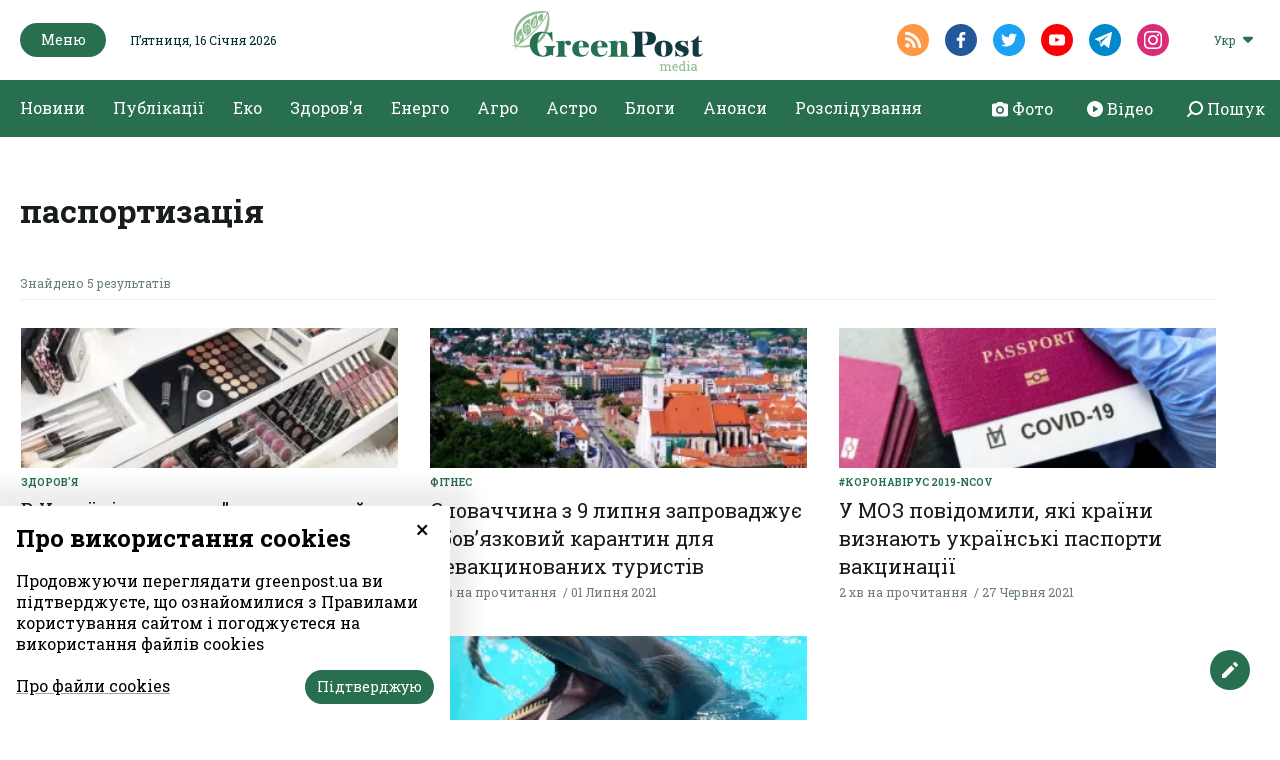

--- FILE ---
content_type: text/html; charset=UTF-8
request_url: https://greenpost.ua/tag/pasportyzatsiya
body_size: 7585
content:
<!DOCTYPE html><html lang="uk-UA"><head><style>
body {
font-family: 'Roboto Slab', serif;
}
.article_headline {
font-family: 'Roboto Slab', serif;
font-size: 56px;
font-weight: 500;
line-height: 64px;
font-display: fallback;
}
@media (max-width: 768px) {
.article_headline {
font-family: 'Roboto Slab', serif;
font-size: 36px;
line-height: 44px;
word-break: break-word;
}
}
.top_news_item_h {
position: static;
opacity: 1;
font-size: clamp(16px, 2vw, 24px);
word-break: break-word;
overflow-wrap: anywhere;
white-space: normal;
line-height: 1.2;
}
.top_news_item {
width: 100%;
overflow: hidden;
}
</style><meta http-equiv="Content-type" content="text/html;charset=UTF-8" /><meta name="format-detection" content="telephone=no"><meta http-equiv="X-UA-Compatible" content="IE=edge"><meta name="viewport" content="width=device-width, initial-scale=0.85, maximum-scale=1.0, user-scalable=0" /><link rel="dns-prefetch" href="//fbstatic-a.akamaihd.net"><link rel="dns-prefetch" href="//www.facebook.com"><link rel="dns-prefetch" href="//connect.facebook.net"><link rel="dns-prefetch" href="//static.ak.facebook.com"><link rel="dns-prefetch" href="//static.ak.fbcdn.net"><link rel="dns-prefetch" href="//s-static.ak.facebook.com"><link rel="preconnect" href="https://connect.facebook.net"><link rel="preconnect" href="https://www.facebook.com"><link rel="preconnect" href="https://cdnjs.cloudflare.com"><link rel="preload" href="https://fonts.googleapis.com/css2?family=Roboto&display=swap&subset=cyrillic" as="style"><link rel="preload" href="https://fonts.googleapis.com/css2?family=Roboto+Slab:wght@100;200;300;400;500;600;700;800;900&display=swap&subset=cyrillic" as="style"><link href="https://fonts.googleapis.com/css2?family=Roboto&display=swap&subset=cyrillic" rel="stylesheet"><link href="https://fonts.googleapis.com/css2?family=Roboto+Slab:wght@100;200;300;400;500;600;700;800;900&display=swap&subset=cyrillic" rel="stylesheet"><link rel="apple-touch-icon" sizes="57x57" href="/img/apple-icon-57x57.png"><link rel="apple-touch-icon" sizes="60x60" href="/img/apple-icon-60x60.png"><link rel="apple-touch-icon" sizes="72x72" href="/img/apple-icon-72x72.png"><link rel="apple-touch-icon" sizes="76x76" href="/img/apple-icon-76x76.png"><link rel="apple-touch-icon" sizes="114x114" href="/img/apple-icon-114x114.png"><link rel="apple-touch-icon" sizes="120x120" href="/img/apple-icon-120x120.png"><link rel="apple-touch-icon" sizes="144x144" href="/img/apple-icon-144x144.png"><link rel="apple-touch-icon" sizes="152x152" href="/img/apple-icon-152x152.png"><link rel="apple-touch-icon" sizes="180x180" href="/img/apple-icon-180x180.png"><link rel="icon" type="image/png" sizes="192x192" href="/img/android-icon-192x192.png"><link rel="icon" type="image/png" sizes="32x32" href="/img/favicon-32x32.png"><link rel="icon" type="image/png" sizes="96x96" href="/img/favicon-96x96.png"><link rel="icon" type="image/png" sizes="16x16" href="/img/favicon-16x16.png"><link rel="manifest" href="/img/manifest.json"><meta name="robots" content="max-image-preview:large"><meta name="msapplication-TileColor" content="#276F4F"><meta name="msapplication-TileImage" content="/img/ms-icon-144x144.png"><meta name="theme-color" content="#276F4F"><meta property="fb:app_id" content="121522292513787"/><meta name="csrf-param" content="_csrf-frontend"><meta name="csrf-token" content="KoQ1A5u4uHJx_eGbUuQPjixd1mK4U6C8qYfskFipIldzvG1mrYj7JC6OivUelnr7fQTnDNUamcv54YHWHJEPNQ=="><title>паспортизація | GreenPost</title><script type="application/ld+json">{"@context":"http://schema.org","logo":"https://greenpost.ua/img/logo.png","url":"https://greenpost.ua/","@type":"NewsMediaOrganization"}</script><meta name="title" content="паспортизація | GreenPost"><meta property="og:title" content="паспортизація"><meta name="twitter:title" content="паспортизація"><meta property="og:type" content="website"><meta property="og:url" content="https://greenpost.ua/tag/pasportyzatsiya"><meta property="og:image" content="https://greenpost.ua/img/og_ua.png"><meta name="twitter:image" content="https://greenpost.ua/img/og_ua.png"><meta property="og:image:width" content="1028"><meta property="og:image:height" content="540"><meta property="og:image:type" content="image/png"><link href="https://greenpost.ua/tag/pasportyzatsiya" rel="canonical"><link href="https://greenpost.ua/tag/pasportyzatsiya" rel="alternate" hreflang="x-default"><link href="https://greenpost.ua/tag/pasportyzatsiya" rel="alternate" hreflang="uk"><link href="https://greenpost.ua/ru/tag/pasportyzatsiya" rel="alternate" hreflang="ru"><link href="/assets/css-compress/ed0c0a9748819a86491661973468c6b2.css?v=1731929274" rel="stylesheet"><script>var formUrl="\/site\/form";</script> <script src="https://jsc.mgid.com/site/716778.js" async> </script><script src="https://jsc.idealmedia.io/site/817501.js" async></script> <script>(function(w,d,s,l,i){w[l]=w[l]||[];w[l].push({'gtm.start':
new Date().getTime(),event:'gtm.js'});var f=d.getElementsByTagName(s)[0],
j=d.createElement(s),dl=l!='dataLayer'?'&l='+l:'';j.async=true;j.src=
'https://www.googletagmanager.com/gtm.js?id='+i+dl;f.parentNode.insertBefore(j,f);
})(window,document,'script','dataLayer','GTM-PV6RQ4D');</script></head><body><noscript><iframe src="https://www.googletagmanager.com/ns.html?id=GTM-PV6RQ4D"
height="0" width="0" style="display:none;visibility:hidden"></iframe></noscript> <div id="fb-root"></div><script>
window.fbAsyncInit = function () {
FB.init({
appId: '121522292513787',
cookie: true,
xfbml: true,
version: 'v6.0'
});
FB.AppEvents.logPageView();
};
(function (d, s, id) {
var js, fjs = d.getElementsByTagName(s)[0];
if (d.getElementById(id)) {
return;
}
js = d.createElement(s);
js.id = id;
js.async = true;
js.src = "https://connect.facebook.net/uk_UA/sdk.js";
fjs.parentNode.insertBefore(js, fjs);
}(document, 'script', 'facebook-jssdk'));
</script><header class="header"><div class="container menu-background-top"><div class="header_top"><div class="container"><div class="header_top_left"><button class="green_btn header_menu__btn"><img src="/img/icons/close_icon_white.svg" altrm ="" class="close_menu"><span>Меню</span><img src="/img/icons/hamburger_icon.svg" alt="" class="hamburger_icon"></button><div class="header_date">Пʼятниця, 16 Січня 2026</div></div><div class="header_top_center"><div class="header_logo"><a href="/"><img class="logo-black-top" src="/img/logo-black-top.png" alt="GreenPost"><img class="logo-black" src="/img/logo-black.png" alt="GreenPost"></a></div></div><div class="header_top_right"><div class="header_soc"><a target="_blank" href="/rssfeed/rss.xml" class="header_soc__link radial_social_link"><img src="/img/icons/rss_icon.svg" alt=""></a><a href="https://www.facebook.com/greenpost.ua/ " target="_blank" class="header_soc__link radial_social_link"><img src="/img/icons/fb_icon.svg" alt=""></a><a href="https://twitter.com/greenpost_news?s=21&t=keBm5ZS1AXbZCgZTKRj-2A" target="_blank" class="header_soc__link radial_social_link"><img src="/img/icons/twitter_icon.svg" alt=""></a><a href="" target="_blank" class="header_soc__link radial_social_link"><img src="/img/icons/youtube_icon.svg" alt=""></a><a href="https://t.me/greenpostua" target="_blank" class="header_soc__link radial_social_link"><img src="/img/icons/tele.svg" alt=""></a><a href="https://www.instagram.com/greenpost.ua/" target="_blank" class="header_soc__link radial_social_link"><img src="/img/icons/instagram.svg" alt=""></a></div><div class="header_lang"><div class="header_lang_dropdown"><div class="dropdown_caption">Укр</div><ul class="dropdown_list" style="display: none;"><li class="ropdown_list_link"><a href="/ru/tag/pasportyzatsiya">Рус</a></li></ul></div></div> </div></div></div></div><div class="header_menu" style="display: none;"><div class="header_menu_content"><div class="container menu-open"><div class="header_menu_col header_menu_first_col"><ul class="header_menu_block"><li class='elements_19 '><a class='header_menu_block__h' href='/news'>Новини</a></li><li class='elements_20 '><a class='header_menu_block__h' href='/publications'>Публікації</a></li><li class='elements_183 '><a class='header_menu_block__h' href='/news/investigation'>Розслідування</a></li><li class='elements_161 '><a class='header_menu_block__h' href='/blogs'>Блоги</a></li><li class='elements_164 '><a class='header_menu_block__h' href='/announcements'>Анонси</a></li></ul> </div><ul class="header_menu_list"><li class='elements_74 header_menu_block'><a class='header_menu_block__h' href='/news/ecosphere'>Еко</a><ul class="" id="pp-74"><li class='elements_75 '><a class='header-submenu__link' href='/news/ecosphere/animals-and-plants'>Тварини & рослини</a></li><li class='elements_76 '><a class='header-submenu__link' href='/news/ecosphere/forest'>Ліс</a></li><li class='elements_77 '><a class='header-submenu__link' href='/news/ecosphere/climate'>Клімат</a></li><li class='elements_78 '><a class='header-submenu__link' href='/news/ecosphere/water'>Вода</a></li><li class='elements_79 '><a class='header-submenu__link' href='/news/ecosphere/waste-and-pollution'>Відходи & забруднення</a></li></ul></li><li class='elements_140 header_menu_block'><a class='header_menu_block__h' href='/news/health'>Здоров'я</a><ul class="" id="pp-140"><li class='elements_141 '><a class='header-submenu__link' href='/news/health/disease'>Хвороби</a></li><li class='elements_142 '><a class='header-submenu__link' href='/news/health/medicine'>Ліки</a></li><li class='elements_144 '><a class='header-submenu__link' href='/news/health/fitness'>Фітнес</a></li><li class='elements_145 '><a class='header-submenu__link' href='/news/health/medreform'>Медреформа</a></li><li class='elements_146 '><a class='header-submenu__link' href='/news/health/medicine-abroad'>Медицина за кордоном</a></li><li class='elements_157 '><a class='header-submenu__link' href='/news/health/covid-19'>#Коронавірус 2019-nCoV</a></li></ul></li><li class='elements_134 header_menu_block'><a class='header_menu_block__h' href='/news/energy'>Енерго</a><ul class="" id="pp-134"><li class='elements_135 '><a class='header-submenu__link' href='/news/energy/green-energy'>Зелена енергетика</a></li><li class='elements_136 '><a class='header-submenu__link' href='/news/energy/fossil-fuels'>Викопне паливо</a></li><li class='elements_137 '><a class='header-submenu__link' href='/news/energy/energy-efficiency'>Енергоефективність</a></li><li class='elements_138 '><a class='header-submenu__link' href='/news/energy/fuel-market'>Ринок пального</a></li><li class='elements_139 '><a class='header-submenu__link' href='/news/energy/npp'>АЕС</a></li></ul></li><li class='elements_197 header_menu_block'><a class='header_menu_block__h' href='/news/astro'>Астро</a></li><li class='elements_73 header_menu_block'><a class='header_menu_block__h' href='/news/agrosphere'>Агро</a><ul class="" id="pp-73"><li class='elements_118 '><a class='header-submenu__link' href='/news/agrosphere/earth-market'>Ринок землі</a></li><li class='elements_119 '><a class='header-submenu__link' href='/news/agrosphere/agribusiness-ua'>Агробізнес UA</a></li><li class='elements_120 '><a class='header-submenu__link' href='/news/agrosphere/harvest-2022'>Урожай-2022</a></li><li class='elements_121 '><a class='header-submenu__link' href='/news/agrosphere/agrochemistry'>Aгрохімія</a></li><li class='elements_122 '><a class='header-submenu__link' href='/news/agrosphere/agricultural-products'>С/Г продукція</a></li></ul></li></ul> <div class="header_menu_col header_body_links"><a href="/photo"><img src="/img/icons/camera.svg" alt=""><span>Фото</span></a><a href="/video"><img src="/img/icons/circle.svg" alt=""><span>Відео</span></a><a href="#" class="search_show"><img src="/img/icons/search-right.svg" alt=""><span>Пошук</span></a></div><div class="header_menu_col weekly_print with_padding"><div class="weekly_print_block"><div class="weekly_print__img"><img src="/upload/media/2026/01/09/znimok-ekrana-2026-01-09-225547.png" alt="GreenPost №261 (9 січня 2026)" title="GreenPost №261 (9 січня 2026)"> </div><div class="weekly_print_text"><div class="weekly_print_h">GreenPost №261 (9 січня 2026)</div><a href="/upload/media/2026/01/09/greenpost-261-preview.pdf" target="_blank"
class="weekly_print_download">Завантажити pdf</a><div class="weekly_print_size">917 kB</div></div></div><div class="weekly_print_label">Тут ви можете завантажити електронну версію нашого журналу</div></div><div class="header_menu_col header_soc show_mob"><a target="_blank" href="/rssfeed/rss.xml" class="header_soc__link"><img src="/img/icons/rss_icon.svg" alt=""></a><a href="https://www.facebook.com/greenpost.ua/ " target="_blank" class="header_soc__link"><img src="/img/icons/fb_icon.svg" alt=""></a><a href="https://twitter.com/greenpost_news?s=21&t=keBm5ZS1AXbZCgZTKRj-2A" target="_blank" class="header_soc__link"><img src="/img/icons/twitter_icon.svg" alt=""></a><a href="" target="_blank" class="header_soc__link"><img src="/img/icons/youtube_icon.svg" alt=""></a><a href="https://t.me/greenpostua" target="_blank" class="header_soc__link"><img src="/img/icons/tele.svg" alt=""></a><a href="https://www.instagram.com/greenpost.ua/" target="_blank" class="header_soc__link"><img src="/img/icons/instagram.svg" alt=""></a></div></div></div></div><div class="container pl-0 pr-0"><div class="header_body"><div class="container"><ul class="header_body_nav"><li class='elements_1 '><a class='' href='/news'>Новини</a></li><li class='elements_2 '><a class='' href='/publications'>Публікації</a></li><li class='elements_6 '><a class='' href='/news/ecosphere'>Еко</a></li><li class='elements_4 '><a class='' href='/news/health'>Здоров'я</a></li><li class='elements_3 '><a class='' href='/news/energy'>Енерго</a></li><li class='elements_5 '><a class='' href='/news/agrosphere'>Агро</a></li><li class='elements_192 '><a class='' href='/news/astro'>Астро</a></li><li class='elements_160 '><a class='' href='/blogs'>Блоги</a></li><li class='elements_163 '><a class='' href='/announcements'>Анонси</a></li><li class='elements_181 '><a class='' href='/news/investigation'>Розслідування</a></li></ul> <div class="header_body_links"><a href="/photo"><img src="/img/icons/camera.svg" alt=""><span>Фото</span></a><a href="/video"><img src="/img/icons/circle.svg" alt=""><span>Відео</span></a><a href="#" class="search_show"><img src="/img/icons/search-right.svg" alt=""><span>Пошук</span></a></div></div></div></div><div class="search_popup" style="display: none;"><div class="container"><div class="search_fade"></div><div class="search_popup_close"><img src="/img/icons/close_icon.svg" alt=""></div><div class="search_popup_form"><form action="/search" class="search_form"><div class="search_popup_input "><label for="">Шукати в GreenPost</label><input type="text" autocomplete="off" name="q" class="formInput" required minlength="3"></div><div class="formSubmit"><button type="submit" class="green_btn">Пошук</button></div></form></div></div></div></header><div class="arrowUp"><span>Догори</span><img src="/img/icons/arrow_up.svg" alt=""></div><div class="feedbackBtn"><span>Дати відгук</span><img src="/img/icons/edit_icon.svg" alt=""></div><div class="feedback_form"><div class="close_feedback"><img src="/img/icons/close_icon_black.svg" alt=""></div><div class="feedback_form_container formContainer"><div class="feedback_form_wrapper"><form action="#" class="form_feedback" method="post"><input type="hidden" name="formId" value="4"><div class="feedback_form_h">Напишіть нам, якщо у вас є крута новина. Або просто скажіть нам привіт</div><div class="formBlock"><input type="email" class="formInput emailInput requiredField" name="FormValidateModel[email]" placeholder="Ваша електронна адреса"><span class="error_label hide">Невірний формат електронної адреси</span></div><div class="formBlock"><textarea class="formInput requiredField" name="FormValidateModel[text]" placeholder="Ваше питання"></textarea><span class="error_label hide">Поле обов'язкове</span></div><div class="fileInput"><input type="file" id="file_input" name="file"><input type="hidden" class="hidden_file" name="FormValidateModel[file]"><label for="file_input" style="cursor:pointer">Додати файл</label><span class="fileName" data-lang="Вкладення">Вкладення</span><div class="file_input_caption">
* Розмір файлу до 20 Мб. Формат – doc, xls, zip, rar, ppt, jpg, png, gif, pdf </div><span class="error_label hide error_file"></span></div><div class="formSubmit"><button type="submit" class="green_btn">Надіслати</button></div></form><div class="success_send_msg hide"><p>Дякуємо!</p><p>Ваше повідомлення надіслане.</p><button type="button" class="green_btn">Ок</button></div></div></div></div><main class="search_page"><div class="container"><div class="search_block"><div class="unknown_page__form search_popup_form"><h1 class="site_h">паспортизація</h1></div></div><div class="category_plate small_plate search_result"><div class="search_result_container"><div class="category_plate_body"><div class="category_plate_header search_header"><div class="search_caption">Знайдено 5 результатів</div></div><div class="category_plate_item_wrapper "><div class="category_plate_item"><a href="/news/v-ukrayini-stvoryat-elektronnyj-pasport-dlya-kosmetyky-systema-notyfikatsiyi-za-yevrostandartamy-i98130" class="category_plate_item__img "><img src="https://greenpost.ua/upload/news/2023/05/30/zberigannya-kosmetyky-2_305x140.jpg?v=1759923115" alt="Фото ілюстративне" title="В Україні створять &quot;електронний паспорт&quot; для косметики: система нотифікації за євростандартами"> </a><a href="/news/health" class="category_plate_item__category">Здоров'я</a><a href="/news/v-ukrayini-stvoryat-elektronnyj-pasport-dlya-kosmetyky-systema-notyfikatsiyi-za-yevrostandartamy-i98130" class="category_plate_item__text"><div class="category_plate_item__h">В Україні створять "електронний паспорт" для косметики: система нотифікації за євростандартами</div><div class="category_plate_item__caption"><span>1 хв на прочитання</span><span>08 Жовтня 2025</span></div></a></div></div><div class="category_plate_item_wrapper "><div class="category_plate_item"><a href="/news/slovachchyna-z-9-lypnya-zaprovadzhuye-obov-yazkovyj-karantyn-dlya-nevaktsynovanyh-turystiv-i34207" class="category_plate_item__img "><img src="https://greenpost.ua/upload/news/2021/07/01/slovachchyna_305x140.jpg?v=1625138286" alt="Фото: Укрінформ" title="Словаччина з 9 липня запроваджує обов’язковий карантин для невакцинованих туристів"> </a><a href="/news/health/fitness" class="category_plate_item__category">Фітнес</a><a href="/news/slovachchyna-z-9-lypnya-zaprovadzhuye-obov-yazkovyj-karantyn-dlya-nevaktsynovanyh-turystiv-i34207" class="category_plate_item__text"><div class="category_plate_item__h">Словаччина з 9 липня запроваджує обов’язковий карантин для невакцинованих туристів</div><div class="category_plate_item__caption"><span>1 хв на прочитання</span><span>01 Липня 2021</span></div></a></div></div><div class="category_plate_item_wrapper "><div class="category_plate_item"><a href="/news/u-moz-povidomyly-yaki-krayiny-vyznayut-ukrayinski-pasporty-vaktsynatsiyi-i34032" class="category_plate_item__img "><img src="https://greenpost.ua/upload/news/2021/06/06/pasport_305x140.jpg?v=1624776554" alt="Фото: Укрінформ" title="У МОЗ повідомили, які країни визнають українські паспорти вакцинації"> </a><a href="/news/health/covid-19" class="category_plate_item__category">#Коронавірус 2019-nCoV</a><a href="/news/u-moz-povidomyly-yaki-krayiny-vyznayut-ukrayinski-pasporty-vaktsynatsiyi-i34032" class="category_plate_item__text"><div class="category_plate_item__h">У МОЗ повідомили, які країни визнають українські паспорти вакцинації</div><div class="category_plate_item__caption"><span>2 хв на прочитання</span><span>27 Червня 2021</span></div></a></div></div><div class="category_plate_item_wrapper "><div class="category_plate_item"><a href="/news/z-1-lypnya-v-ukrayini-zapratsyuyut-covid-pasporty-moz-i33200" class="category_plate_item__img "><img src="https://greenpost.ua/upload/news/2021/06/06/pasport_305x140.jpg?v=1624776554" alt="Фото: Укрінформ" title="З 1 липня в Україні запрацюють COVID-паспорти – МОЗ"> </a><a href="/news/health/covid-19" class="category_plate_item__category">#Коронавірус 2019-nCoV</a><a href="/news/z-1-lypnya-v-ukrayini-zapratsyuyut-covid-pasporty-moz-i33200" class="category_plate_item__text"><div class="category_plate_item__h">З 1 липня в Україні запрацюють COVID-паспорти – МОЗ</div><div class="category_plate_item__caption"><span>2 хв на прочитання</span><span>06 Червня 2021</span></div></a></div></div><div class="category_plate_item_wrapper "><div class="category_plate_item"><a href="/news/u-chornomorskyh-delfiniv-ye-biometrychni-pasporty-i18506" class="category_plate_item__img "><img src="https://greenpost.ua/upload/news/2020/09/30/dolphins-1939083-1920-1920x960_305x140.jpg?v=1601461265" alt="" title="У чорноморських дельфінів є &quot;біометричні паспорти&quot; (фото)"> </a><a href="/news/ecosphere" class="category_plate_item__category">Еко</a><a href="/news/u-chornomorskyh-delfiniv-ye-biometrychni-pasporty-i18506" class="category_plate_item__text"><div class="category_plate_item__h">У чорноморських дельфінів є "біометричні паспорти" (фото)</div><div class="category_plate_item__caption"><span>2 хв на прочитання</span><span>30 Вересня 2020</span></div></a></div></div></div></div></div></main><footer class="footer"><div class="container"><div class="footer_part footer_body"><div class="footer_col footer_logo"><div class="footer_logo__img"><a href="/"><img src="/img/logo.png" alt="GreenPost"></a></div><div class="footer_logo__label">GreenPost — інформаційно-аналітичний ресурс, який спеціалізується на висвітленні актуальних тем в екологічній, медичній, енергетичній та агросферах.
Наша місія - роз`яснювальна журналістика.
Інформація має бути цікавою та корисною.
Дякуємо за довіру! </div><div class="footer_soc"><a target="_blank" href="/rssfeed/rss.xml" class="footer_soc__link radial_social_link"><img src="/img/icons/rss_icon.svg" alt=""></a><a href="https://www.facebook.com/greenpost.ua/ " target="_blank" class="footer_soc__link radial_social_link"><img src="/img/icons/fb_icon.svg" alt=""></a><a href="https://twitter.com/greenpost_news?s=21&t=keBm5ZS1AXbZCgZTKRj-2A" target="_blank" class="footer_soc__link radial_social_link"><img src="/img/icons/twitter_icon.svg" alt=""></a><a href="" target="_blank" class="footer_soc__link radial_social_link"><img src="/img/icons/youtube_icon.svg" alt=""></a><a href="https://t.me/greenpostua" target="_blank" class="footer_soc__link radial_social_link"><img src="/img/icons/tele.svg" alt=""></a><a href="https://www.instagram.com/greenpost.ua/" target="_blank" class="footer_soc__link radial_social_link"><img src="/img/icons/instagram.svg" alt=""></a></div></div><div class="footer_col footer_menu"><ul class=""><li class='elements_37 '><a class='' href='/news'>Новини</a></li><li class='elements_38 '><a class='' href='/publications'>Публікації</a></li><li class='elements_186 '><a class='' href='/news/investigation'>Розслідування</a></li><li class='elements_42 '><a class='' href='/news/ecosphere'>Еко</a></li><li class='elements_40 '><a class='' href='/news/health'>Здоров'я</a></li><li class='elements_39 '><a class='' href='/news/energy'>Енерго</a></li><li class='elements_41 '><a class='' href='/news/agrosphere'>Агро</a></li><li class='elements_191 '><a class='' href='/news/astro'>Астро</a></li><li class='elements_162 '><a class='' href='/blogs'>Блоги</a></li><li class='elements_165 '><a class='' href='/announcements'>Анонси</a></li></ul> </div><div class="footer_col footer_menu"><ul class=""><li class='elements_147 '><a class='' href='/about'>Про нас</a></li><li class='elements_178 '><a class='' href='/contacts'>Контакти</a></li></ul> </div><div class="footer_col footer_form formContainer"><div class="footer_form__h">Підписатися на розсилку новин</div><form action="#" class="form_subscribe" method="post"><input type="hidden" name="formId" value="1"><div class="footer_form_caption">Щонеділі наші редактори відбирають для вас найкращі історії тижня</div><div class="formBlock"><input type="email" class="formInput emailInput requiredField" name="FormValidateModel[email]" placeholder="Ваша електронна адреса"><span class="error_label hide">Невірний формат електронної адреси</span></div><div class="formSubmit"><button type="submit" class="green_btn">Підписатися</button></div></form><div class="success_send_msg hide">Дякуємо за підписку! Ми надсилатимемо Вам підбірки новин щотижня.</div></div></div><div class="footer_part footer_footer"><div class="footer_col footer_arr"></div><div class="footer_col footer_politics"><ul class="nav-menu"><li class='elements_55 '><a class='' href='/policy'>Політика конфіденційності</a></li><li class='elements_56 '><a class='' href='/terms'>Правила та умови</a></li><li class='elements_179 '><a target='_blank' class='' href='https://yedynka.com'>Розробник: Yedynka Dgtl</a></li></ul> </div></div><div class="footer_copyright">
Усі права захищені. Матеріали із сайту <a href="https://greenpost.ua">«GreenPost»</a> можуть використовуватися іншими користувачами безкоштовно з обов’язковим активним гіперпосиланням на <a href="https://greenpost.ua">https://greenpost.ua</a>, розміщеним у першому абзаці матеріалу. Також активне гіперпосилання на сайт <a href="https://greenpost.ua">greenpost.ua</a> необхідне в разі використання частини матеріалу. Відповідальність за зміст рекламних матеріалів несе рекламодавець. Думка авторів матеріалів може не збігатися з позицією редакції. </div></div></footer><div id="cookie-popup" class="cookie-consent-popup"><span class="cookie-consent-closer" onclick="document.getElementById('cookie-popup').classList.remove('open')">&times;</span><div class="cookie-consent-top-wrapper"><h2 class="cookie-consent-title">Про використання cookies</h2><p class="cookie-consent-message"><span class="cookie-consent-text">Продовжуючи переглядати greenpost.ua ви підтверджуєте, що ознайомилися з Правилами користування сайтом і погоджуєтеся на використання файлів cookies</span></p></div><div class="cookie-consent-controls open"><div class="cookie-consent-left"><a href="/policy" target="_blank" class="cookie-consent-link">Про файли cookies</a></div><div class="cookie-consent-right"><button class="green_btn cookie-consent-save" data-cc-namespace="popup">Підтверджую</button></div></div></div><script src="/assets/js-compress/4b02fdd00702f4a7f2d34a68f05a6e3f.js?v=1604589242"></script><script>window.addEventListener('load',function(){window.cookieConsent=new CookieConsent({name:'cookie_consent_status',path:'/',domain:'',expiryDays:365,});window.cookieConsent.afterSave=function(cc){cc.clean([])
window.location.reload()}});</script><script defer src="https://static.cloudflareinsights.com/beacon.min.js/vcd15cbe7772f49c399c6a5babf22c1241717689176015" integrity="sha512-ZpsOmlRQV6y907TI0dKBHq9Md29nnaEIPlkf84rnaERnq6zvWvPUqr2ft8M1aS28oN72PdrCzSjY4U6VaAw1EQ==" data-cf-beacon='{"version":"2024.11.0","token":"ee537f37159b4ccdbc06d8cd1847ba8b","r":1,"server_timing":{"name":{"cfCacheStatus":true,"cfEdge":true,"cfExtPri":true,"cfL4":true,"cfOrigin":true,"cfSpeedBrain":true},"location_startswith":null}}' crossorigin="anonymous"></script>
</body></html>